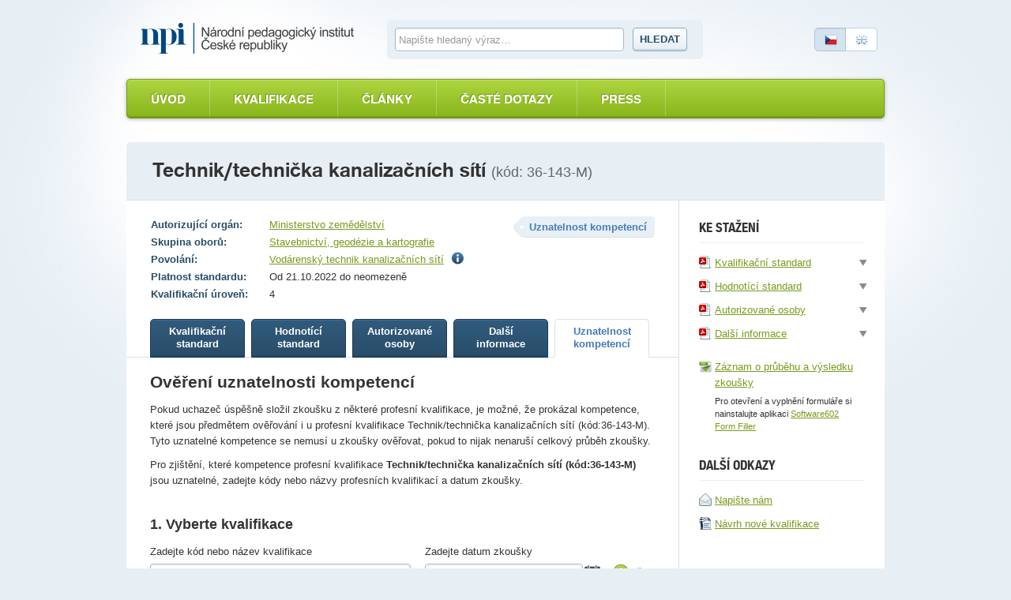

--- FILE ---
content_type: text/html; charset=utf-8
request_url: https://www.narodnikvalifikace.cz/kvalifikace-1324/uznatelnost-kompetenci
body_size: 6321
content:



<!DOCTYPE html>
<html lang="cs-CZ" dir="ltr">
<head>
  <meta charset="utf-8" />
  <meta name="viewport" content="width=device-width, initial-scale=1.0" />
  <title>N&#xE1;rodn&#xED; soustava kvalifikac&#xED;</title>

  <link rel="apple-touch-icon" sizes="180x180" href="/Web.PortalNSK.Theme/favicon/apple-touch-icon.png">
  <link rel="icon" type="image/png" sizes="32x32" href="/Web.PortalNSK.Theme/favicon/favicon-32x32.png">
  <link rel="icon" type="image/png" sizes="16x16" href="/Web.PortalNSK.Theme/favicon/favicon-16x16.png">
  <link rel="manifest" href="/Web.PortalNSK.Theme/favicon/site.webmanifest">
  <link rel="mask-icon" href="/Web.PortalNSK.Theme/favicon/safari-pinned-tab.svg" color="#5bbad5">
  <meta name="msapplication-TileColor" content="#da532c">
  <meta name="msapplication-config" content="~/Web.PortalNSK.Theme/favicon/browserconfig.xml">
  <meta name="theme-color" content="#ffffff">

  <!-- This script can't wait till the footer -->

  
  
  

  <noscript>
    <style type="text/css">
      .noscript {
        display: none
      }</style>
  </noscript>

  <link href="/OrchardCore.Resources/Styles/jquery-ui.min.css?v=rByPlHULObEjJ6XQxW_flG2r-22R5dKiAoef-aXWfik" rel="stylesheet" type="text/css" />
<link href="/OrchardCore.NSK/styles/simplePagination.css?v=FdDda-HKpWknvoW9La3jhF95Iy3JJJIAQABBBG9wWiY" rel="stylesheet" type="text/css" />
<style type="text/css">/*nsk_controls*/</style>
<link href="/OrchardCore.NSK/styles/chosen.css?v=1wTTQsHfDfv59H9cyqmRNK5Esl_uh-AZc8U9EvD1-Hs" rel="stylesheet" type="text/css" />
<style type="text/css">/*detail_kvalifikace*/</style>
<link href="/Web.PortalNSK.Theme/styles/nsk-global.css?v=8yyJ0io9_xEtSQUvFT1ikYHyqEbOCR8Kb0br6u5ZByk" rel="stylesheet" type="text/css" /><script src="/OrchardCore.NSK/scripts/libs/domready.js?v=pWxQhW_Fl4-kcRCH0ebubQDPN0XuyVz1p2LYDszXEIQ"></script>
  
</head>
<body>
  <div class="page">
    

<header role="header">
  <div role="banner">
    <a class="logo ir" title="Národní soustava kvalifikací" accesskey="2" href="/">Národní soustava kvalifikací</a>
  </div>

  <form id="search-form">
    <fieldset>
      <div>
        <label for="search-text-global" class="vh">Vyhledávání</label>
        <input type="text" name="search-text-global" id="search-text-global" placeholder="Napište hledaný výraz&hellip;" autocomplete="off">
        <a id="search-btn-global-advanced" class="advanced" style="border-top-width: 0px; border-top-left-radius: 0; border-top-right-radius: 0px"><i class="icon-zoom" style="margin-right:6px"></i>Rozšířené vyhledávání</a>
        <a id="search-btn-global-guide" class="advanced" style="border-bottom-width: 0px; border-bottom-left-radius: 0; border-bottom-right-radius: 0px"><i class="icon-guide" style="margin-right:6px"></i>Průvodce vyhledáváním</a>
        <button type="submit" class="btn" name="search-btn-global">Hledat</button>
      </div>
    </fieldset>
  </form>

  <p class="language">
    <a class="cz active"><span>Česky</span></a>
    <a href=/en-US/qualification-1324 class="en"><span>English</span></a>
  </p>
</header>


<nav>
    <ul class="menu menu-menu-c-z list-group">
<li>

<a href="/">&#xDA;vod</a>
</li>

<li><a href="/vyber-kvalifikace/profesni-kvalifikace">Kvalifikace</a>
</li>

<li><a href="/prehled-clanku">&#x10C;l&#xE1;nky</a>
</li>

<li><a href="/caste-dotazy">&#x10C;ast&#xE9; dotazy</a>
</li>

<li>

<a href="/press-2">Press</a>
</li>
</ul>
</nav>



    <main class="container">
      





<header class="detail-header">
  <h1>Technik/techni&#x10D;ka kanaliza&#x10D;n&#xED;ch s&#xED;t&#xED; <em>(kód: 36-143-M)</em></h1>
</header>

<div id="kvalifikaceDetail" data-typy-stranek='[{"kod":"KvalifikacniStandard","url":"kvalifikacni-standard","nazev":"Kvalifika\u010Dn\u00ED standard","zobrazovatNazev":true},{"kod":"HodnoticiStandard","url":"hodnotici-standard","nazev":"Hodnot\u00EDc\u00ED standard","zobrazovatNazev":true},{"kod":"AutorizovaneOsoby","url":"autorizovane-osoby","nazev":"Autorizovan\u00E9 osoby","zobrazovatNazev":true},{"kod":"DalsiInformace","url":"dalsi-informace","nazev":"Dal\u0161\u00ED informace","zobrazovatNazev":true},{"kod":"UznatelnostKompetenci","url":"uznatelnost-kompetenci","nazev":"Uznatelnost kompetenc\u00ED","zobrazovatNazev":true}]'>
  <article id='kvalifikaceDetail'>
    <div class="two-columns">
      <section id="content" role="main">
        <p class="float-right nazev-stranky-kvalifikace"><strong class="label">Další informace</strong></p>
        

<table class="table-simple align-top align-left">
  <tbody>
      <tr>
        <th>Autorizující orgán:</th>
        <td>
            <a href="https://mze.gov.cz/public/portal/mze/poradenstvi-a-vyzkum/vzdelavani/akreditace-a-posuzovani-odborne/informace-pro-zadatele-autorizace.html">Ministerstvo zem&#x11B;d&#x11B;lstv&#xED;</a>
        </td>
      </tr>
      <tr>
        <th>Skupina oborů:</th>
        <td><a href='/vyber-kvalifikace/profesni-kvalifikace/skupiny-oboru-19'>Stavebnictv&#xED;, geod&#xE9;zie a kartografie</a></td>
      </tr>
      <tr>
        <th>Povolání:</th>
        <td>
          

    <span>
      <a href="https://nsp.cz/jednotka-prace/vodarensky-technik-kanali">Vod&#xE1;rensk&#xFD; technik kanaliza&#x10D;n&#xED;ch s&#xED;t&#xED;</a>
          <span class="ml5"><i class="icon-info" title="Vod&#xE1;rensk&#xFD; technik kanaliza&#x10D;n&#xED;ch s&#xED;t&#xED; zaji&#x161;&#x165;uje v&#xFD;stavbu, provoz a &#xFA;dr&#x17E;bu kanaliza&#x10D;n&#xED;ch s&#xED;t&#xED;."></i></span>
    </span>

        </td>
      </tr>
    <tr>
      <th>Platnost standardu:</th>
      <td>Od 21.10.2022 do neomezen&#x11B;</td>
    </tr>

    <tr>
      <th>Kvalifikační úroveň:</th>
      <td>4</td>
    </tr>
  </tbody>
</table>

        

<ul class="small-tabs noprint prepinac-stranek-pk">
    

<li>
  <a id="KvalifikacniStandard" style="cursor: pointer;" href="/kvalifikace-1324/kvalifikacni-standard"
     data-typ-stranky-kod='KvalifikacniStandard'>
    <strong>
Kvalifika&#x10D;n&#xED;            <br>
standard    </strong>
  </a>
</li>

    

<li>
  <a id="HodnoticiStandard" style="cursor: pointer;" href="/kvalifikace-1324/hodnotici-standard"
     data-typ-stranky-kod='HodnoticiStandard'>
    <strong>
Hodnot&#xED;c&#xED;            <br>
standard    </strong>
  </a>
</li>

    

<li>
  <a id="AutorizovaneOsoby" style="cursor: pointer;" href="/kvalifikace-1324/autorizovane-osoby"
     data-typ-stranky-kod='AutorizovaneOsoby'>
    <strong>
Autorizovan&#xE9;            <br>
osoby    </strong>
  </a>
</li>

    

<li>
  <a id="DalsiInformace" style="cursor: pointer;" href="/kvalifikace-1324/dalsi-informace"
     class=active
     data-typ-stranky-kod='DalsiInformace'>
    <strong>
Dal&#x161;&#xED;            <br>
informace    </strong>
  </a>
</li>

    

<li>
  <a id="UznatelnostKompetenci" style="cursor: pointer;" href="/kvalifikace-1324/uznatelnost-kompetenci"
     data-typ-stranky-kod='UznatelnostKompetenci'>
    <strong>
Uznatelnost            <br>
kompetenc&#xED;    </strong>
  </a>
</li>

</ul>

        <div id='KvDetailZalozky'>
          

<div class="tab" id="UznatelnostKompetenci" data-uznatelnost-kompetenci="">
  <h3>Ověření uznatelnosti kompetencí</h3>
  <p>Pokud uchazeč úspěšně složil zkoušku z některé profesní kvalifikace, je možné, že prokázal kompetence, které jsou předmětem ověřování i u profesní kvalifikace Technik/technička kanalizačních sítí (kód:36-143-M). Tyto uznatelné kompetence se nemusí u zkoušky ověřovat, pokud to nijak nenaruší celkový průběh zkoušky.</p>
  <p>Pro zjištění, které kompetence profesní kvalifikace <strong>Technik/technička kanalizačních sítí (kód:36-143-M)</strong> jsou uznatelné, zadejte kódy nebo názvy profesních kvalifikací a datum zkoušky.</p>
  <h4>1. Vyberte kvalifikace</h4>
  <input type="hidden" id="hddKvRvID" value="4377" />
  <div class="edit noprint">
    <div>
      <label for="kvalifikaceTxt">Zadejte kód nebo název kvalifikace</label><input type="text" id="kvalifikaceTxt" />
    </div>
    <div>
      <label for="datumZkousky">Zadejte datum zkoušky</label><div class="date">
        <input type="text" id="datumZkousky" data-bind="event: { input: $root.priZmeneDatumuZkousky, change: $root.nastavValidacniChybuDatumuZkousky }" />
      </div>
    </div>
    <div><a id="pridat_Btn" class="btn1 btn-green1" data-bind="click: pridejZkousku"><span class="zobrazit-seznam-icon-plus"></span>Přidat</a></div>
  </div>
  <table class="vybrane-kvalifikace table table-hovered table-striped">
    <colgroup>
      <col style="width: 100px" />
      <col />
      <col style="width: 120px" />
      <col style="width: 100px" />
    </colgroup>
    <caption>Vybrané kvalifikace</caption>
    <thead>
      <tr>
        <th>Kód</th>
        <th>Název</th>
        <th>Datum zkoušky</th>
        <th>&nbsp;</th>
      </tr>
    </thead>
    <tbody data-bind="foreach: zkousky">
      <tr data-bind="attr: { 'data-kvalifikaceid': kvalifikaceID }">
        <td data-bind="text: kodKvalifikace"></td>
        <td data-bind="html: $data.hasOwnProperty('nazevKvalifikaceAnchor') ? nazevKvalifikaceAnchor : nazevKvalifikace"></td>
        <td data-bind="text: datumZkousky"></td>
        <td><a class="btn1 btn-red" data-bind="click: $root.odeberZkousku"><span class="icon-remove"></span>Odebrat</a></td>
      </tr>
    </tbody>
  </table>
  <button type="button" class="btn" id="uznatelnost-kompetencí-btn" data-bind="click: overitUznatelnostKompetenci, enable: zkousky().length > 0">Ověřit uznatelnost kompetencí</button>
</div>

        </div>
      </section>

        

<aside>
  <div class="floating kvalifikace-ke-stazeni">
    <!--<h3>Export a tisk</h3>
    <ul>
    <li><a href=""><i class="icon-pdf"></i> <span>Uložit jako PDF</span></a></li>
    <li><a href=""><i class="icon-word"></i> <span>Uložit jako RTF</span></a></li>
    <li><a href=""><i class="icon-print"></i> <span>Tisknout</span></a></li>
    </ul>-->
    <h3>Ke stažení</h3>
    <ul>
      

<li>
  <a href="/kvalifikace-1324/report/kvalifikacni-standard">
    <i class="icon-pdf"></i><span>Kvalifika&#x10D;n&#xED; standard</span>
  </a>
  <div tabindex="0" class="onclick-menu formaty-ke-stazeni">
    <ul class="onclick-menu-content">
      <li><a href="/kvalifikace-1324/report/kvalifikacni-standard"><i class="icon-pdf"></i> Stáhnout jako PDF</a></li>
      <li><a href="/kvalifikace-1324/report/kvalifikacni-standard/DOCX"><i class="icon-word"></i> Stáhnout jako DOCX</a></li>
      <li><a href="/kvalifikace-1324/report/kvalifikacni-standard/RTF"> <i class="icon-word"></i> Stáhnout jako RTF</a></li>
    </ul>
  </div>
</li>
      

<li>
  <a href="/kvalifikace-1324/report/hodnotici-standard">
    <i class="icon-pdf"></i><span>Hodnot&#xED;c&#xED; standard</span>
  </a>
  <div tabindex="0" class="onclick-menu formaty-ke-stazeni">
    <ul class="onclick-menu-content">
      <li><a href="/kvalifikace-1324/report/hodnotici-standard"><i class="icon-pdf"></i> Stáhnout jako PDF</a></li>
      <li><a href="/kvalifikace-1324/report/hodnotici-standard/DOCX"><i class="icon-word"></i> Stáhnout jako DOCX</a></li>
      <li><a href="/kvalifikace-1324/report/hodnotici-standard/RTF"> <i class="icon-word"></i> Stáhnout jako RTF</a></li>
    </ul>
  </div>
</li>
        

<li>
  <a href="/kvalifikace-1324/report/autorizovane-osoby">
    <i class="icon-pdf"></i><span>Autorizovan&#xE9; osoby</span>
  </a>
  <div tabindex="0" class="onclick-menu formaty-ke-stazeni">
    <ul class="onclick-menu-content">
      <li><a href="/kvalifikace-1324/report/autorizovane-osoby"><i class="icon-pdf"></i> Stáhnout jako PDF</a></li>
      <li><a href="/kvalifikace-1324/report/autorizovane-osoby/DOCX"><i class="icon-word"></i> Stáhnout jako DOCX</a></li>
      <li><a href="/kvalifikace-1324/report/autorizovane-osoby/RTF"> <i class="icon-word"></i> Stáhnout jako RTF</a></li>
    </ul>
  </div>
</li>
        

<li>
  <a href="/kvalifikace-1324/report/dalsi-informace">
    <i class="icon-pdf"></i><span>Dal&#x161;&#xED; informace</span>
  </a>
  <div tabindex="0" class="onclick-menu formaty-ke-stazeni">
    <ul class="onclick-menu-content">
      <li><a href="/kvalifikace-1324/report/dalsi-informace"><i class="icon-pdf"></i> Stáhnout jako PDF</a></li>
      <li><a href="/kvalifikace-1324/report/dalsi-informace/DOCX"><i class="icon-word"></i> Stáhnout jako DOCX</a></li>
      <li><a href="/kvalifikace-1324/report/dalsi-informace/RTF"> <i class="icon-word"></i> Stáhnout jako RTF</a></li>
    </ul>
  </div>
</li>
      <li class="zaznam-zkousky"><a href='/kvalifikace-1324/zaznam-prubehu-vysledku-zkousky/zfo'><i class="icon-zfo"></i><span>Záznam o průběhu a výsledku zkoušky</span></a></li>
      <li><span class="poznamka">Pro otevření a vyplnění formuláře si nainstalujte aplikaci <a href="https://www.602.cz/form-filler#form-filler-downloads" target="_blank">Software602 Form Filler</a></span></li>
    </ul>
    <!--<h3>Pro zkoušející</h3>
      <ul>
          <li><a href=""><i class="icon-pdf"></i> <span>Záznam zkoušky</span></a></li>
          <li><a href=""><i class="icon-pdf"></i> <span>Protokol o zkoušce</span></a></li>
      </ul>-->
    <h3>Další odkazy</h3>
    <ul>
      <li><a href='/Kontakt'><i class="icon-envelope"></i><span>Napište nám</span> </a></li>
      <li>
        <a href="https://tvorba.narodnikvalifikace.cz/rodne-listy/novy-rodny-list-kvalifikace"
           title="Návrh na tvorbu nové profesní kvalifikace Národní soustavy kvalifikací dle zákona č. 179/2006 Sb., o ověřování a uznávání výsledků dalšího vzdělávání" target="_blank">
          <i class="icon-odt"></i><span>Návrh nové kvalifikace</span>
        </a>
      </li>
    </ul>
  </div>
</aside>

    </div>
  </article>
</div>



    </main>




  </div>

  <footer role="contentinfo">
    <div class="footer">
      <div class="in">
  <p><strong><a href="https://www.npi.cz" target="_blank">Národní pedagogický institut České republiky</a><span class="rok">2025</span></strong></p>
  <p role="navigation">
    <a href="/">Úvod</a> |
    <a href="/prehled-clanku">Články</a> |
    <a href="https://tvorba.narodnikvalifikace.cz/rodne-listy/novy-rodny-list-kvalifikace"
       title="Návrh na tvorbu nové profesní kvalifikace Národní soustavy kvalifikací dle zákona č. 179/2006 Sb., o ověřování a uznávání výsledků dalšího vzdělávání"
       target="_blank">
      Návrh nové kvalifikace
    </a> |
    <a href="/kontakt">Kontakt</a>
  </p>
</div>
    </div>
  </footer>
  <script src="/OrchardCore.Resources/Scripts/jquery.min.js?v=18gYmxQA0hqk-Lq7l7LStkk8zKEG9xQfA4qjl1bTBhE"></script>
<script src="/OrchardCore.NSK/scripts/libs/modernizr-2.0.6.min.js?v=qabAskmMKJqb679xDmM7CZZ91PTPlVqTqDsekba4v3E"></script>
<script src="/OrchardCore.NSK/scripts/libs/bootstrap-typeahead.min.js?v=z_VdKFDWX_Y_ma8NN90Y4pzEtrw31EwJPc8-DpnBvTo"></script>
<script src="/OrchardCore.NSK/scripts/libs/jquery.placeholder.min.js?v=yQyKsZ0h1F8JTC5u3d8egqeipOHg4qXsI1YZ2EzMT7U"></script>
<script src="/OrchardCore.NSK/scripts/libs/jquery.unobtrusive-ajax.min.js?v=9YcmRT3PJSoXQOX09mmN5GImPp4X20_DafTRB3zgR90"></script>
<script src="/OrchardCore.NSK/scripts/libs/jquery.history.js?v=-u0a1eci9Ie9uOylV0kpccP1R9tCAla3JOvr2xLZKS8"></script>
<script src="/OrchardCore.NSK/scripts/libs/date.min.js?v=UWOsvRz17Jin5_suYZWTAJxEtHxcpnlgv-c6rFfzzO0"></script>
<script src="/OrchardCore.NSK/scripts/nsk-global.js?v=JaeHqTS3RQdNRZuM8Zzlb7vOMRuUfMumlVax4MnKxIk"></script>
<script src="/OrchardCore.Resources/Scripts/jquery-ui.min.js?v=KM512VNnjElC30ehFwehXjx1YCHPiQkOPmqnrWtpccM"></script>
<script>//nsk_jquery_ui</script>
<script src="/OrchardCore.NSK/scripts/libs/jquery.simplePagination.js?v=dFGC0x3frjiSGR-XjGGXAADi6TGVWV-V1b_TG1HIPEQ"></script>
<script>//nsk_controls</script>
<script>//nsk_utils</script>
<script src="/OrchardCore.NSK/scripts/libs/knockout.min.js?v=GFR3UcPInAxEp5cOiv5pBdhvgv_JVyLoYAiXCugazOQ"></script>
<script src="/OrchardCore.NSK/scripts/libs/chosen.jquery.min.js?v=BnCO3DD2h3Mgr5ijhaQ1Ctl2nBrKnUT4omKs8Mbf770"></script>
<script src="/OrchardCore.NSK.Kvalifikace/scripts/kvalifikace-detail.js?v=75TSYoqhByLah48aCmvZ2XxAZBSSvDrZuUMePAFYa_M"></script>
<script type="text/javascript">
  domready(function () {
    inicializujKvalifikaceDetail(window);
    $(document).tooltip({
          position: {
              my: "left top",
              at: "right top",
              offset: "5 0"
          },
          tooltipClass: "qualifying-level-info"
      });
  });
</script>
</body>
</html>